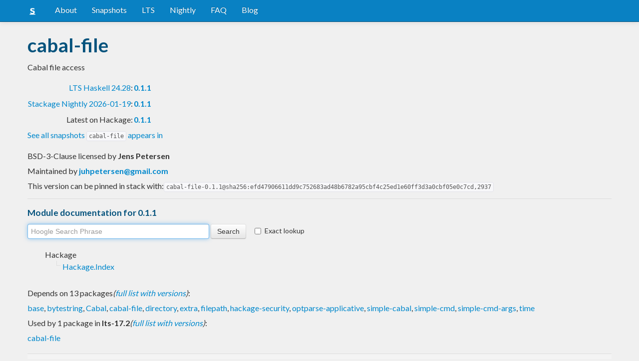

--- FILE ---
content_type: text/html; charset=utf-8
request_url: https://www.stackage.org/lts-17.2/package/cabal-file-0.1.1
body_size: 5470
content:
<!doctype html><!--[if lt IE 7]> <html class="no-js ie6 oldie" lang="en"> <![endif]--><!--[if IE 7]>    <html class="no-js ie7 oldie" lang="en"> <![endif]--><!--[if IE 8]>    <html class="no-js ie8 oldie" lang="en"> <![endif]--><!--[if gt IE 8]><!--><html class="no-js" lang="en"> <!--<![endif]--><head><meta charset="UTF-8"><link href="//fonts.googleapis.com/css?family=Lato:400,700" rel="stylesheet" type="text/css"><link rel="search" type="application/opensearchdescription+xml" title="Stackage.org hoogle" href="/static/opensearchhoogle.xml"><link rel="search" type="application/opensearchdescription+xml" title="Stackage.org package page" href="/static/opensearchpackage.xml"><title>cabal-file :: Stackage Server</title><meta name="og:site_name" content="Stackage"><meta name="twitter:card" content="summary"><meta name="og:title" content="cabal-file"><meta name="viewport" content="width=device-width,initial-scale=1"><link href="https://www.stackage.org/feed" type="application/atom+xml" rel="alternate" title="Recent Stackage snapshots">
<link rel="stylesheet" href="https://www.stackage.org/static/combined/d9jEluDQ.css"><link rel="stylesheet" href="https://www.stackage.org/static/combined/kYdVr3eT.css"><style>form.hoogle{margin-bottom:20px}form.hoogle .search{width:25em}form.hoogle input{margin-bottom:0}.exact-lookup{display:inline-block;margin-left:1em}.wrap{padding-left:0 !important;padding-right:0 !important;margin-right:0 !important;margin-left:0 !important}h3{color:#777}.table.snapshots{width:auto;margin-left:auto}.version{font-weight:bold}#disqus_thread{margin-top:2em}#upvote{margin-left:-1em}.fa-google-plus-square{color:#dd4b39
}.fa-facebook-square{color:#3b5998
}.fa-twittersquare{color:#0088cc
}.social{border-top:1px solid #ddd;padding-top:0.5em;margin-bottom:0.5em;margin-top:0.5em;border-bottom:1px solid #ddd;padding-bottom:0.5em}.social .fa-thumbs-o-up{color:rgba(0, 39, 59, 0.34902);cursor:pointer}.social .fa-thumbs-o-up:hover{color:#3f4549
  }.social .fa-thumbs-up{cursor:pointer}.dependencies{margin-top:0.5em;padding-top:0.5em}.docs{margin-top:0.5em;border-top:1px solid #ddd;padding-top:0.5em}.docs ul{list-style-type:none}.docs ul li{line-height:1.5em }.docs,.docs ul,.docs li{position:relative}.docs ul{list-style:none;padding-left:10px}.docs li::before,.docs li::after{content:"";position:absolute;left:-12px}.docs li::before{border-top:1px solid #DDD;top:9px;width:8px;height:0}.docs li::after{border-left:1px solid #DDD;height:100%;width:0px;top:0}.docs ul > li:last-child::after{height:9px}.docs > ul > li::after{border-left:none}.docs > ul > li::before{border-top:none}.downloads{margin-left:1em}.fa-plus-square{color:rgba(0, 39, 59, 0.34902);cursor:pointer}.fa-plus-square:hover{color:#3f4549
}@media (max-width: 767px) {.table.snapshots{margin-top:1em;margin-left:-8px}.container{padding-left:15px !important;padding-right:15px !important;margin-right:0 !important;margin-left:0 !important}}.markdown-container{margin-top:1em;border-top:1px solid #ddd;padding-top:1em;margin-bottom:0em;border-bottom:1px solid #ddd;padding-bottom:1em;background:#f4f4f4}.markdown-container h1,.markdown-container h2,.markdown-container h3,.markdown-container h4,.markdown-container h5{color:#333;margin-top:0.5em;margin-bottom:0.5em;font-weight:normal}.markdown-container h2,.markdown-container h3,.markdown-container h4,.markdown-container h5{margin-top:1em}.markdown-container h1{font-size:3em}.markdown-container h2{font-size:2em}.markdown-container h3{font-size:1.5em}.markdown-container h4,.markdown-container h5{font-size:1.2em}.markdown-container ul,.markdown-container ol,.markdown-container p{margin-top:0.5em}.markdown-container ul,.markdown-container ol{padding-left:1em}.markdown-container pre,.markdown-container pre code,.markdown-container code{font-family:ubuntu mono, dejavu sans mono, monospace;background:#f8f8f8}.markdown-container pre{padding:1em}.changelog-container{margin-top:0.5em}.changelog-container h1{font-size:1.2em}.changelog-container h2,.changelog-container h3,.changelog-container h4,.changelog-container h5{font-size:1.2em}h2.changes-title{margin-top:1em;font-size:1.5em;color:#555}.readme-container{margin-top:1em}.hidden{display:none}.expanding{position:relative}.expanding .bottom-gradient{display:none;bottom:0;position:absolute;width:100%;cursor:pointer;height:150px;line-height:150px;text-align:center;background:-moz-linear-gradient(top, rgba(244,244,244,0) 0%, rgba(244,244,244,1) 100%);background:-webkit-gradient(linear, left top, left bottom, color-stop(0%,rgba(244,244,244,0)), color-stop(100%,rgba(244,244,244,1)));background:-webkit-linear-gradient(top, rgba(244,244,244,0) 0%,rgba(244,244,244,1) 100%);background:-o-linear-gradient(top, rgba(244,244,244,0) 0%,rgba(244,244,244,1) 100%);background:-ms-linear-gradient(top, rgba(244,244,244,0) 0%,rgba(244,244,244,1) 100%);background:linear-gradient(to bottom, rgba(244,244,244,0) 0%,rgba(244,244,244,1) 100%);filter:progid:DXImageTransform.Microsoft.gradient( startColorstr='#00f4f4f4', endColorstr='#f4f4f4',GradientType=0 )}.expanding .bottom-gradient:hover .fa{color:#000}.expanding .fa{font-size:5em;color:#666;line-height:150px;margin-top:25px}.expanding.collapsed{height:300px;overflow:hidden}.expanding.collapsed .bottom-gradient{display:block}.likes{margin-right:1em}.no-tags{color:#888}.tag-count{border:0.1em solid #d8d8d8;padding:0 0.25em;border-radius:0.25em;color:#999;font-size:0.8em}.tag-count:hover{border:0.1em solid #333;color:#333;cursor:pointer;text-decoration:none}.tag-count.tagged{background:#06537d;border:none;color:#fff}div.plain-text{white-space:pre-wrap}.deprecated{color:#aaa}.deprecated h1,.deprecated h2,.deprecated h3,.deprecated h4,.deprecated h5,.deprecated a{color:#aaa}.deprecated .package-deprecation-warning{color:red}.deprecated .in-favour-of{color:#333}.deprecated .in-favour-of .in-favour-of-list a{color:#08c}.add-to-nightly{border:1px solid black;padding:0.5em;background:#eef}html{position:relative;min-height:100%}body{background:#f0f0f0;font-family:'Lato', sans-serif;font-size:16px;margin-bottom:4em;padding-bottom:2em}code,pre{color:#555;font-family:"ubuntu mono", monospace}.brand > img{height:20px}.navbar-inverse{margin-bottom:1em}.navbar-inverse .navbar-inner{background:#0981c3}.navbar-inverse .navbar-inner .btn-navbar{background:#0981c3}.navbar-inverse .navbar-inner *{color:#fff !important
}.navbar-inverse .nav .active>a,.navbar-inverse .nav .active>a:hover,.navbar-inverse .nav .active>a:focus{background:#0981c3 !important}.navbar-inner{border-color:#06537d !important}footer{background:#0981c3;border-top:1px solid #ddd;color:#fff;position:absolute;bottom:0;left:0;width:100%}footer p{margin:1em 0;padding:0 1em}footer a{color:#fff;font-weight:bold}.alert{margin-top:1em}h1,h2,h3,h4,h5{color:#06537d
}.content{line-height:30px}</style><!--[if lt IE 9]><script src="//html5shiv.googlecode.com/svn/trunk/html5.js"></script><![endif]--><script>document.documentElement.className = document.documentElement.className.replace(/\bno-js\b/,'js');</script></head><body><div id="main" role="main"><div class="navbar navbar-inverse navbar-static-top"><div class="navbar-inner"><div class="container"><button class="btn btn-navbar" type="button" data-toggle="collapse" data-target=".nav-collapse"><span class="icon-bar"></span>
<span class="icon-bar"></span>
<span class="icon-bar"></span>
</button>
<a class="brand" href="/"><img src="/static/img/stackage.png" title="Stackage">
</a>
<div class="nav-collapse collapse"><ul class="nav"><li> <a href="/#about">About</a></li>
<li> <a href="/snapshots">Snapshots</a></li>
<li> <a href="/lts">LTS</a></li>
<li> <a href="/nightly">Nightly</a></li>
<li> <a href="https://github.com/commercialhaskell/stackage#frequently-asked-questions">FAQ</a></li>
<li> <a href="/blog">Blog</a></li>
</ul>
</div>
</div>
</div>
</div>
<div class="container"><div class="container content " id="snapshot-home"><div class="row"><div class="span12"><h1>cabal-file</h1><p class="synopsis">Cabal file access</p><table><tr><td align="right"><a href="https://www.stackage.org/lts-24.28">LTS Haskell 24.28</a>:</td><td><span class="version"><a href="https://www.stackage.org/lts-24.28/package/cabal-file">0.1.1</a></span></td></tr><tr><td align="right"><a href="https://www.stackage.org/nightly-2026-01-19">Stackage Nightly 2026-01-19</a>:</td><td><span class="version"><a href="https://www.stackage.org/nightly-2026-01-19/package/cabal-file">0.1.1</a></span></td></tr><tr><td align="right">Latest on Hackage:</td><td><a href="https://hackage.haskell.org/package/cabal-file"><span class="version">0.1.1</span></a></td></tr></table><p><a href="https://www.stackage.org/package/cabal-file/snapshots">See all snapshots <code>cabal-file</code> appears in</a></p></div></div><div class="row"><div class="span12"><div class="authorship"><span class="license">BSD-3-Clause licensed </span>by <strong class="author">Jens Petersen</strong></div><div class="maintainer">Maintained by <strong class="author"><a href="/cdn-cgi/l/email-protection#8ae0ffe2faeffeeff8f9efe4caede7ebe3e6a4e9e5e7"><span class="__cf_email__" data-cfemail="fe948b968e9b8a9b8c8d9b90be99939f9792d09d9193">[email&#160;protected]</span></a></strong></div><div class="pantry-version">This version can be pinned in stack with:<code>cabal-file-0.1.1@sha256:efd47906611dd9c752683ad48b6782a95cbf4c25ed1e60ff3d3a0cbf05e0c7cd,2937</code></div><div class="docs"><h4>Module documentation for 0.1.1</h4><form class="hoogle" action="https://www.stackage.org/lts-17.2/hoogle"><input class="search" type="search" autofocus name="q" value="" placeholder="Hoogle Search Phrase">
<input class="btn" type="submit" value="Search">
<input type="hidden" name="package" value="cabal-file">
<label class="checkbox exact-lookup" for="exact" title="Only find identifiers matching your search term precisely"><input type="checkbox" name="exact" id="exact">
Exact lookup</label>
</form>
<ul class="docs-list"><li>Hackage<ul class="docs-list"><li><a href="https://www.stackage.org/haddock/lts-17.2/cabal-file-0.1.1/Hackage-Index.html">Hackage.Index</a>
</li>
</ul>
</li>
</ul>
</div></div></div></div><div class="container content" id="snapshot-home"><div class="row"><div class="span12"><div class="dependencies" id="dependencies">Depends on 13 packages<em>(<a href=https://www.stackage.org/lts-17.2/package/cabal-file-0.1.1/deps>full list with versions</a>)</em>:<div class="dep-list"><a href="https://www.stackage.org/package/base" title="&lt;5">base</a>, <a href="https://www.stackage.org/package/bytestring" title="&gt;=0">bytestring</a>, <a href="https://www.stackage.org/package/Cabal" title="&gt;=2.2">Cabal</a>, <a href="https://www.stackage.org/package/cabal-file" title="&gt;=0">cabal-file</a>, <a href="https://www.stackage.org/package/directory" title="&gt;=0">directory</a>, <a href="https://www.stackage.org/package/extra" title="&gt;=0">extra</a>, <a href="https://www.stackage.org/package/filepath" title="&gt;=0">filepath</a>, <a href="https://www.stackage.org/package/hackage-security" title="&gt;=0">hackage-security</a>, <a href="https://www.stackage.org/package/optparse-applicative" title="&gt;=0">optparse-applicative</a>, <a href="https://www.stackage.org/package/simple-cabal" title="&gt;0.1">simple-cabal</a>, <a href="https://www.stackage.org/package/simple-cmd" title="&gt;=0">simple-cmd</a>, <a href="https://www.stackage.org/package/simple-cmd-args" title="&gt;=0.1.2">simple-cmd-args</a>, <a href="https://www.stackage.org/package/time" title="&gt;=0">time</a></div></div><div class="reverse-dependencies" id="reverse-dependencies">Used by 1 package in <b>lts-17.2</b><em>(<a href=https://www.stackage.org/lts-17.2/package/cabal-file-0.1.1/revdeps>full list with versions</a>)</em>:<div class="dep-list"><a href="https://www.stackage.org/package/cabal-file" title="&gt;=0">cabal-file</a></div></div></div></div></div><div class="markdown-container readme-container"><div class="container content"><div class="row"><div class="span12 expanding"><h1>cabal-file</h1>
<p>cabal-file is a library on top of the hackage-security library for accessing
cabal files and versions, and also a small tool for getting and comparing
.cabal files.</p>
<p>Since it accesses package and .cabal file data directly from
the local Hackage repo cache index tar archive under ~/.cabal/ it is quite fast.</p>
<h2>Usage</h2>
<p>List all Hackage packages:</p>
<pre><code>$ cblfile list | grep ghcide
ghcide
</code></pre>
<p>List versions of a package:</p>
<pre><code>$ cblfile list pandoc
0.4
:
:
2.9.2.1
</code></pre>
<p>Diff .cabal files of package versions</p>
<pre><code>$ cblfile diff pandoc 2.8 2.9.2.1
--- pandoc-2.8.cabal    2020-05-24 19:47:58.487921450 +0800
+++ pandoc-2.9.2.1.cabal        2020-05-24 19:47:58.487921450 +0800
@@ -1,10 +1,10 @@
 name:            pandoc
-version:         2.8
+version:         2.9.2.1
 cabal-version:   2.0
:
:
</code></pre>
<p>Latest version of a package:</p>
<pre><code>$ cblfile latest extra
1.7.1
</code></pre>
<p>Timestamp for the latest .cabal file (or for a specific version):</p>
<pre><code>$ cblfile date dhall
2020-05-19 02:18:01 UTC
</code></pre>
<p>Save a .cabal file (latest or specific version)</p>
<pre><code>$ cblfile get purescript
$ ls purescript.cabal
purescript.cabal
</code></pre>
<p>Check package source metadata:</p>
<pre><code>$ cblfile metadata tls-1.5.4
Size: 150171
SHA256 Hash &quot;ce42bfa581a50f62776581da4b86408ebb1a51bc6cb2f95ad0a2ac7caa19a437&quot;
</code></pre>
<h2>Depends output</h2>
<p><code>cblfile depends</code> outputs quite verbose package dependency lists.</p>
<h2>Library</h2>
<p>For library documentation see the <a href="https://hackage.haskell.org/package/cabal-file/docs/Hackage-Index.html">Hackage.Index</a> documentation.</p>
<p>For example usage see <a href="https://hackage.haskell.org/package/cabal-file/src/app/Cmds.hs"><code>app/Cmds.hs</code></a>.</p>
<h2>Motivation</h2>
<p>I originally wrote the <code>depends</code> command for displaying dependency information
about packages in a more friendly way.</p>
<p>Later, since <a href="http://hdiff.luite.com/">hdiff</a> is out of sync for some packages,
and I use it particularly for comparing versions of .cabal files,
I decided to create the <code>diff</code> command.
Realising I could pull .cabal files direct from the cabal index cache,
the rest of cabal-file flowed on from there.</p>
<h2>Related</h2>
<p>If you want full diffs of Hackage sources you can try out cabal-diff from
<a href="https://github.com/phadej/cabal-extras">cabal-extras</a>.</p>
<div class="bottom-gradient"><i class="fa fa-angle-down"></i></div></div></div></div></div><div class="container content" id="changes"><div class="row"><div class="span12"><h2 class="changes-title">Changes</h2></div></div></div><div class="markdown-container changelog-container content"><div class="container"><div class="row"><div class="span12 expanding"><h1>Revision history for cabal-file</h1>
<h2>0.1.1 – 2020-11-13</h2>
<ul>
<li>diff: ignore whitespace by default</li>
</ul>
<h2>0.1.0 – 2020-05-24</h2>
<ul>
<li>initial release</li>
<li>cblfile commands: diff (second), list, latest, files, get, date, show,
metadata, preferred, depends (oldest code)</li>
<li>Hackage.Index library module</li>
</ul>
<div class="bottom-gradient"><i class="fa fa-angle-down"></i></div></div></div></div></div></div>
<footer class="text-center"><p>Stackage is a service provided by the
<a href="https://haskell.foundation">Haskell Foundation</a>
│&nbsp;Originally developed by
<a href="https://www.fpcomplete.com/">FP Complete</a>
</p>
</footer>
<script data-cfasync="false" src="/cdn-cgi/scripts/5c5dd728/cloudflare-static/email-decode.min.js"></script><script src="https://www.stackage.org/static/combined/KkkNZOBL.js"></script><script src="https://www.stackage.org/static/combined/bPfKWATx.js"></script><script>$(function(){
  hljs.initHighlightingOnLoad();

  $('.expanding').each(function(){
    var $this = $(this);
    if ($this.height() > 300) {
      $this.addClass('collapsed');
      $this.find('.bottom-gradient').click(function(){
        $this.removeClass('collapsed');
      });
    }
  });
});
</script></div><!-- Prompt IE 6 users to install Chrome Frame. Remove this if you want to support IE 6.  chromium.org/developers/how-tos/chrome-frame-getting-started --><!--[if lt IE 7 ]><script src="//ajax.googleapis.com/ajax/libs/chrome-frame/1.0.3/CFInstall.min.js"></script><script>window.attachEvent('onload',function(){CFInstall.check({mode:'overlay'})})</script><![endif]--><script async src="https://www.googletagmanager.com/gtag/js?id=UA-36928035-2"></script><script>window.dataLayer = window.dataLayer || [];function gtag(){dataLayer.push(arguments);}gtag('js', new Date());gtag('config', 'UA-36928035-2');</script><script defer src="https://static.cloudflareinsights.com/beacon.min.js/vcd15cbe7772f49c399c6a5babf22c1241717689176015" integrity="sha512-ZpsOmlRQV6y907TI0dKBHq9Md29nnaEIPlkf84rnaERnq6zvWvPUqr2ft8M1aS28oN72PdrCzSjY4U6VaAw1EQ==" data-cf-beacon='{"version":"2024.11.0","token":"690d98c4a2384d65b39dc6e2ee635975","r":1,"server_timing":{"name":{"cfCacheStatus":true,"cfEdge":true,"cfExtPri":true,"cfL4":true,"cfOrigin":true,"cfSpeedBrain":true},"location_startswith":null}}' crossorigin="anonymous"></script>
</body></html>